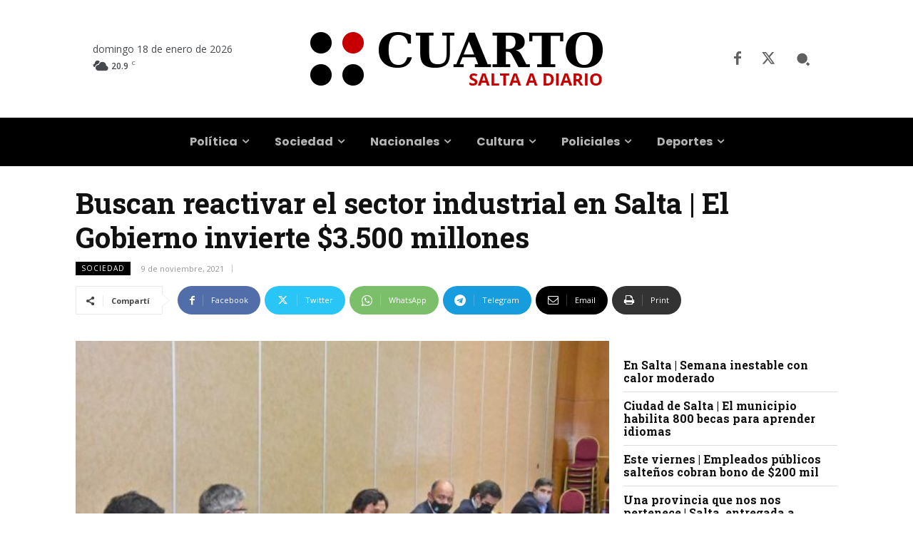

--- FILE ---
content_type: text/html; charset=UTF-8
request_url: https://www.cuarto.com.ar/cuarto/wp-admin/admin-ajax.php?td_theme_name=Newspaper&v=12.7.4
body_size: -266
content:
{"202369":41}